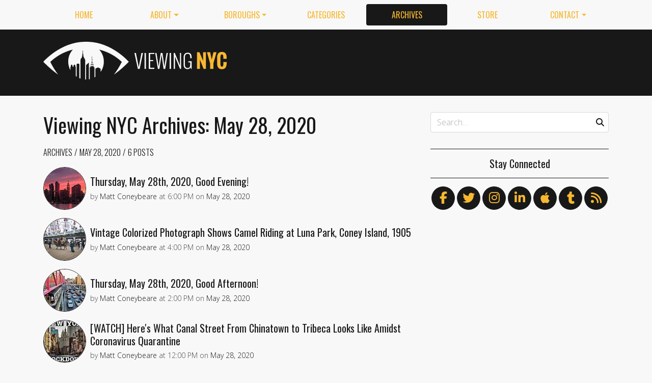

--- FILE ---
content_type: text/html; charset=utf-8
request_url: https://viewing.nyc/archives/2020/5/28/
body_size: 8790
content:
<!DOCTYPE html>
<!--[if lt IE 7]>      <html class="lt-ie9 lt-ie8 lt-ie7" lang="en"> <![endif]-->
<!--[if IE 7]>         <html class="lt-ie9 lt-ie8" lang="en"> <![endif]-->
<!--[if IE 8]>         <html class="lt-ie9" lang="en"> <![endif]-->
<!--[if gt IE 8]><!--> <html class="no-js" lang="en"> <!--<![endif]-->
<head>
  <meta charset='utf-8' />
  <meta http-equiv='X-UA-Compatible' content='IE=edge' />
  <meta name=viewport content='width=device-width, initial-scale=1'>
  
  
  <title>Viewing NYC Archives: May 28, 2020 | Viewing NYC</title>
  <meta name='description' content='Viewing NYC is a site that features videos and photos of the art, comedy, culture, food, history and events of New York City.' />


  <meta name='apple-mobile-web-app-title' content='Viewing NYC'>
  <link rel='apple-touch-icon'  type='image/png'  sizes='57x57'   href='https://cdn.viewing.nyc/assets/favicon/apple-touch-icon-57x57-c340284bc9d9d4edc1a4706688212126f67df465c21998f3f684689bc88e14c3.png'>
  <link rel='apple-touch-icon'  type='image/png'  sizes='60x60'   href='https://cdn.viewing.nyc/assets/favicon/apple-touch-icon-60x60-c6d76299dff1494b3d498f6fd062997237e7da4ca00d7f64a6e71ca643c02072.png'>
  <link rel='apple-touch-icon'  type='image/png'  sizes='72x72'   href='https://cdn.viewing.nyc/assets/favicon/apple-touch-icon-72x72-6e2e148533fbd537ddaeaaa53596595b1facc1bb37d6049b60ccd305394def16.png'>
  <link rel='apple-touch-icon'  type='image/png'  sizes='76x76'   href='https://cdn.viewing.nyc/assets/favicon/apple-touch-icon-76x76-67089388b0254c0562e7069d3e8acfe6e14c069ef43184465c5cf2dc92f448b2.png'>
  <link rel='apple-touch-icon'  type='image/png'  sizes='114x114' href='https://cdn.viewing.nyc/assets/favicon/apple-touch-icon-114x114-75e98da602948abc6d55336ce1490735e337eefb1d9d227f5ebbd29e4616515e.png'>
  <link rel='apple-touch-icon'  type='image/png'  sizes='120x120' href='https://cdn.viewing.nyc/assets/favicon/apple-touch-icon-120x120-3bff878d57d55736c53e397e302bba2ace05f9d39a2ead066d701798bd32b8ef.png'>
  <link rel='apple-touch-icon'  type='image/png'  sizes='144x144' href='https://cdn.viewing.nyc/assets/favicon/apple-touch-icon-144x144-f73c2dffc552cfc8636bb361f1518b5b737a085c9b719db144416651272ebcb7.png'>
  <link rel='apple-touch-icon'  type='image/png'  sizes='152x152' href='https://cdn.viewing.nyc/assets/favicon/apple-touch-icon-152x152-1bd134a80c2f03ad92612a462fe193b3df249e7663fa14b23624cf8db3709a1d.png'>
  <link rel='apple-touch-icon'  type='image/png'  sizes='180x180' href='https://cdn.viewing.nyc/assets/favicon/apple-touch-icon-180x180-e2c742084801670a8a1e4758de61d823deb9c0ab46bfe144a957da91b9e79352.png'>
  <link rel='icon'              type='image/png'  sizes='16x16'   href='https://cdn.viewing.nyc/assets/favicon/favicon-16x16-aaa6182abefe48ace7bcd8d950f88ec6fb79c9baa44dbf1af85356db25851700.png'>
  <link rel='icon'              type='image/png'  sizes='32x32'   href='https://cdn.viewing.nyc/assets/favicon/favicon-32x32-9fab69a968d6aae6537838c4e3602f82ad272190cd2c08a625839ac166a4dfa2.png'>
  <link rel='icon'              type='image/png'  sizes='96x96'   href='https://cdn.viewing.nyc/assets/favicon/favicon-96x96-17350256031714b5c60af467710931deeb018af3d58f197bf148eab96fd1c616.png'>
  <link rel='icon'              type='image/png'  sizes='160x160' href='https://cdn.viewing.nyc/assets/favicon/favicon-160x160-05621976cf9ae25569b03b1b13fc98d97cdce82180c02823a64874d113f04a07.png'>
  <link rel='icon'              type='image/png'  sizes='192x192' href='https://cdn.viewing.nyc/assets/favicon/favicon-192x192-3e57743e7188d179397bf096d9c3f4b24b506ccf9dc8e252ebc5cf83f5ee6ca5.png'>
  <meta name='application-name' content='Viewing NYC'>
  <meta name='msapplication-TileColor' content='#f8f8f8'>
  <meta name='msapplication-TileImage' content='https://cdn.viewing.nyc/assets/favicon/mstile-144x144-f73c2dffc552cfc8636bb361f1518b5b737a085c9b719db144416651272ebcb7.png'>  
  <meta itemprop='name'        content='Viewing NYC Archives: May 28, 2020' />
  <meta itemprop='description' content='Viewing NYC is a site that features videos and photos of the art, comedy, culture, food, history and events of New York City.' />
  <meta itemprop='image'       content='https://cdn.viewing.nyc/assets/logo/logo-square_4x-7dd6805311013ac209cf4f0325f82f11e80c2402984e8f1a106528bb4e64f06c.png' />

  <meta property='fb:admins' content='100025296554145' />
  <meta property='fb:app_id' content='674769869309686'>
  <meta name='twitter:card'             content='summary_large_image' />
  <meta name='twitter:site'             content='@viewingnyc' />
  <meta name='twitter:title'            content='Viewing NYC Archives: May 28, 2020' />
  <meta name='twitter:creator'          content='@viewingnyc' />
  <meta name='twitter:url'              content='https://viewing.nyc/archives/2020/5/28/' />
  <meta name='twitter:description'      content='Viewing NYC is a site that features videos and photos of the art, comedy, culture, food, history and events of New York City.' />
  <meta name='twitter:text:description' content='Viewing NYC is a site that features videos and photos of the art, comedy, culture, food, history and events of New York City.' />
  <meta name='twitter:image:src'        content='https://cdn.viewing.nyc/assets/logo/logo-square_4x-7dd6805311013ac209cf4f0325f82f11e80c2402984e8f1a106528bb4e64f06c.png' />

  <meta property='og:type'        content='website' />
  <meta property='og:title'       content='Viewing NYC Archives: May 28, 2020' />
  <meta property='og:url'         content='https://viewing.nyc/archives/2020/5/28/' />
  <meta property='og:description' content='Viewing NYC is a site that features videos and photos of the art, comedy, culture, food, history and events of New York City.' />
  <meta property='og:site_name'   content='Viewing NYC' />



  <meta property='og:image'             content='https://cdn.viewing.nyc/assets/logo/logo-square_4x-7dd6805311013ac209cf4f0325f82f11e80c2402984e8f1a106528bb4e64f06c.png' />
  <meta property='og:image:secure_url'  content='https://cdn.viewing.nyc/assets/logo/logo-square_4x-7dd6805311013ac209cf4f0325f82f11e80c2402984e8f1a106528bb4e64f06c.png' />
  <meta property='og:image:type'        content='image/png' />
  <meta property='og:image:width'       content='2048' />
  <meta property='og:image:height'      content='2048' />


  <link href="https://viewing.nyc/archives/2020/5/28/" rel="canonical" />
  <link rel="alternate" type="application/atom+xml" title="ATOM" href="https://viewing.nyc/feed/" />
  
  

  <link rel="stylesheet" media="all" href="//fonts.googleapis.com/css?family=Open+Sans:300,400,600|Oswald:300,400,700" />
  <link rel="stylesheet" media="all" href="https://cdn.viewing.nyc/assets/public-1b31816b33560db91ef7f37499ff9470df68bb91cbe98c6a4a93342a34843a61.css" />
  <!--[if lt IE 9]>
    <script src="https://oss.maxcdn.com/html5shiv/3.7.2/html5shiv.min.js"></script>
    <script src="https://oss.maxcdn.com/respond/1.4.2/respond.min.js"></script>
  <![endif]-->
<script>
  // Setup our namespace and default args
  var VNYC = {
    loaded: false,
    documentReady: {},
    documentReadyAjax: {}
  };
  
  // Basic function allows us to call back-loaded elements before they are defined
  VNYC.defer = function(namespace, method, args) {
    if (VNYC.loaded && VNYC[namespace] && VNYC[namespace][method]) {
      VNYC[namespace][method](args);
    } else {
      // console.log('Waiting for VNYC[' + namespace + '][' + method + '] to load...');
      setTimeout(function() { VNYC.defer(namespace, method, args) }, 50);
    }
  }
</script>
<meta name="csrf-param" content="authenticity_token" />
<meta name="csrf-token" content="aeMAzmZRq4h+N+YWclVfv5OQ3p19fQrEar/Ld7op0biFif3B12S+OozBU1/USqLlQ/DJgfSTxhG/zezVrGRpkw==" />
</head>
<body>
  <nav class='navbar navbar-expand-lg d-md-none mobile' role='navigation'>
  <div class='logo'>
  <a href="/">
    <div class='brand'>Viewing NYC</div>
</a></div>
  <button class='navbar-toggler' type='button' data-toggle='collapse' data-target='#navbar-collapse' aria-controls='navbar-collapse' aria-expanded='false' aria-label='Toggle navigation'>
    <span class="navbar-toggler-icon"></span>
  </button>
  
  <div class='collapse navbar-collapse' id='navbar-collapse'>
    
    <ul class='navbar-nav mr-auto mt-2 text-uppercase' role='tablist'>
      <li class="nav-item"><a class="nav-link" href="/">Home</a></li>

<li class="dropdown nav-item"><a class="dropdown-toggle nav-link" data-toggle="dropdown" aria-haspopup="true" aria-expanded="false" href="/about/">About</a><div class="dropdown-menu"><a class="dropdown-item" href="/about/">Viewing NYC</a><a class="dropdown-item" href="/masthead/">Masthead</a><a class="dropdown-item" href="/jobs/">Jobs</a></div></li>

<li class="dropdown nav-item"><a class="dropdown-toggle nav-link" data-toggle="dropdown" aria-haspopup="true" aria-expanded="false" href="/boroughs/">Boroughs</a><div class="dropdown-menu"><a class="dropdown-item" href="/boroughs/brooklyn/">Brooklyn</a><a class="dropdown-item" href="/boroughs/manhattan/">Manhattan</a><a class="dropdown-item" href="/boroughs/queens/">Queens</a><a class="dropdown-item" href="/boroughs/staten-island/">Staten Island</a><a class="dropdown-item" href="/boroughs/the-bronx/">The Bronx</a></div></li>

<li class="nav-item"><a class="nav-link" href="/categories/">Categories</a></li>

<li class="nav-item"><a class="active nav-link" href="/archives/">Archives</a></li>

<li class="nav-item"><a class="nav-link" href="https://shop.spreadshirt.com/viewingnyc">Store</a></li>

<li class="dropdown nav-item"><a class="dropdown-toggle nav-link" data-toggle="dropdown" aria-haspopup="true" aria-expanded="false" href="/contact/">Contact</a><div class="dropdown-menu"><a class="dropdown-item" href="/contact/">Send a Message</a><a class="dropdown-item" href="/contact/tips/">Send a Tip</a><a class="dropdown-item" href="/dmca/">DMCA Request</a></div></li>

      <li class="nav-item"><a class="nav-link" href="https://viewing.nyc/newsletter/">Newsletter</a></li>
    </ul>
    
    <form class="simple_form search" action="/search/" accept-charset="UTF-8" method="post"><input type="hidden" name="authenticity_token" value="Caf7qtRdZqNMv0+fJFFc7TeJGwUV/U9HEA9Qu2LYB7OsqwOP/h8PJ/73qjxX39fz5rhhq/vJrmxH37uJxBPqqg==" autocomplete="off" />
      <i class='fas fa-search'></i>
      <input class="form-control string search optional" name="q" placeholder="Search…" type="search" id="search_query" />
</form>    
  </div>
</nav>
<nav class='d-none d-md-block' role='navigation'>
  <div class='container'>
    <div class='wrap'>
      <ul class='nav nav-pills nav-justified text-uppercase' role='tablist'>
        <li class="nav-item"><a class="nav-link" href="/">Home</a></li>

<li class="dropdown nav-item"><a class="dropdown-toggle nav-link" data-toggle="dropdown" aria-haspopup="true" aria-expanded="false" href="/about/">About</a><div class="dropdown-menu"><a class="dropdown-item" href="/about/">Viewing NYC</a><a class="dropdown-item" href="/masthead/">Masthead</a><a class="dropdown-item" href="/jobs/">Jobs</a></div></li>

<li class="dropdown nav-item"><a class="dropdown-toggle nav-link" data-toggle="dropdown" aria-haspopup="true" aria-expanded="false" href="/boroughs/">Boroughs</a><div class="dropdown-menu"><a class="dropdown-item" href="/boroughs/brooklyn/">Brooklyn</a><a class="dropdown-item" href="/boroughs/manhattan/">Manhattan</a><a class="dropdown-item" href="/boroughs/queens/">Queens</a><a class="dropdown-item" href="/boroughs/staten-island/">Staten Island</a><a class="dropdown-item" href="/boroughs/the-bronx/">The Bronx</a></div></li>

<li class="nav-item"><a class="nav-link" href="/categories/">Categories</a></li>

<li class="nav-item"><a class="active nav-link" href="/archives/">Archives</a></li>

<li class="nav-item"><a class="nav-link" href="https://shop.spreadshirt.com/viewingnyc">Store</a></li>

<li class="dropdown nav-item"><a class="dropdown-toggle nav-link" data-toggle="dropdown" aria-haspopup="true" aria-expanded="false" href="/contact/">Contact</a><div class="dropdown-menu"><a class="dropdown-item" href="/contact/">Send a Message</a><a class="dropdown-item" href="/contact/tips/">Send a Tip</a><a class="dropdown-item" href="/dmca/">DMCA Request</a></div></li>

      </ul>
    </div>
  </div>
</nav>

  <div class='full-width container-fluid'>
  <header class='container'>
      <div class="wrap">
        <div class='row'>
          <div class='col-md-6 col-lg-2 col-xl-4 d-none d-md-block'>
            <div class='logo'>
  <a href="/">
    <div class='brand'>Viewing NYC</div>
</a></div>
          </div>
          <div class='col-md-6 col-lg-10 col-xl-8'>
              <div class='da'>
    <div class='noitceteDkcolBdA draobredael detcetednu'>
      <!-- Viewing NYC Header Responsive -->
      <ins class="adsbygoogle"
           style="display:inline-block;max-width:728px;width:100%;height:90px"
           data-ad-client="ca-pub-5170560309888436"
           data-ad-slot="7891832246"></ins>
      <script>(adsbygoogle = window.adsbygoogle || []).push({});</script>
    </div>
  </div>

          </div>
        </div>
</div>    </div>
  </header>
</div>
  <div class='searchbar' style='display:none'>
  <div class='container'>
    <form class="simple_form search" action="/search/" accept-charset="UTF-8" method="post"><input type="hidden" name="authenticity_token" value="hhbsbclgf6SrC738pB31mmKfL5U819+JKYAEsIli7usjGhRI4yIWIBlDWF/Xk36Es65VO9LjPqJ+UO+CL6kD8g==" autocomplete="off" />
      <div class='input-group'>
        <input class="form-control string search optional" name="q" placeholder="Search…" type="search" id="search_query" />
        <span class='input-group-btn'>
          <input type="submit" name="commit" value="GO" class="btn btn-dark" data-disable-with="GO" />
        </span>
      </div>
</form>  </div>
</div>

  <!-- Flash notifications -->


<main role='main'>
  <div class='container'>
    <div class='row'>
      <div id='main' class='col-md-8'>
        


<article class='page ' itemscope itemtype='http://schema.org/Article'>
  <header>
      <h1 itemprop="name">
    Viewing NYC Archives: May 28, 2020
  </h1>

      <div class='breadcrumb'>
      <a class="breadcrumb-item" href="/archives/">Archives</a>
  <a class="breadcrumb-item" href="/archives/2020/05/28/">May 28, 2020</a>
  <span class='breadcrumb-item active count'>
    6 Posts
  </span>

  </div>

    
  </header>
  
  <div class='entry-content' itemprop='articleBody'>
  <section class='content' itemprop='articleSection'>
    <div class='archives show'>
      
  
  
  <div class='posts'>
        
    <div class='teaser'>
      <div class='media'>
        <div class='media-left pr-2'>
          <a href="/thursday-may-28th-2020-good-evening/"><img class="rounded-circle" alt="Midtown East from Long Island City, Queens" width="84" height="84" srcset="https://cdn.viewing.nyc/assets/media/eede96d202ce0921d09a39da7db68378/elements/51249632729553aa35b92c0243ebeb71/xs/7e2a58eb-dbe3-4b6d-8df3-b9b9c08d5fad_1x.jpg 1x, https://cdn.viewing.nyc/assets/media/eede96d202ce0921d09a39da7db68378/elements/51249632729553aa35b92c0243ebeb71/xs/7e2a58eb-dbe3-4b6d-8df3-b9b9c08d5fad_2x.jpg 2x, https://cdn.viewing.nyc/assets/media/eede96d202ce0921d09a39da7db68378/elements/51249632729553aa35b92c0243ebeb71/xs/7e2a58eb-dbe3-4b6d-8df3-b9b9c08d5fad_3x.jpg 3x, https://cdn.viewing.nyc/assets/media/eede96d202ce0921d09a39da7db68378/elements/51249632729553aa35b92c0243ebeb71/xs/7e2a58eb-dbe3-4b6d-8df3-b9b9c08d5fad_4x.jpg 4x" src="https://cdn.viewing.nyc/assets/media/eede96d202ce0921d09a39da7db68378/elements/51249632729553aa35b92c0243ebeb71/xs/7e2a58eb-dbe3-4b6d-8df3-b9b9c08d5fad_2x.jpg" /></a>        </div>
      
        <div class='media-body align-self-center'>
          <div class='media-heading'>
            <a href="/thursday-may-28th-2020-good-evening/">Thursday, May 28th, 2020, Good Evening!</a>
          </div>
              <div class='metadata'>
    <span itemprop='author' itemscope='itemscope' itemtype='http://schema.org/Person'>
        by
      <a itemprop="url" rel="author" href="/authors/coneybeare/">
        <span itemprop="name">Matt Coneybeare</span>
</a>    </span>
    <div class='d-md-none'>
      on
      <a href="/archives/2020/5/28/">
        <time datetime='2020-05-28T18:00:00-04:00' itemprop='datePublished'>May. 28, 2020 at 6:00 PM</time>
</a>    </div>
    <span class='d-none d-md-inline'>
      at
      <time datetime='2020-05-28T18:00:00-04:00' itemprop='datePublished'>6:00 PM</time>
      on
      <a href="/archives/2020/5/28/">
        <time datetime='2020-05-28T18:00:00-04:00' itemprop='datePublished'>May 28, 2020</time>
</a>    </span>
  </div>

        </div>
      </div>
    </div>

        
    <div class='teaser'>
      <div class='media'>
        <div class='media-left pr-2'>
          <a href="/vintage-colorized-photograph-shows-camel-riding-at-luna-park-coney-island-1905/"><img class="rounded-circle" alt="Camel riding, Coney Island, New York, 1905. Luna Park." width="84" height="84" srcset="https://cdn.viewing.nyc/assets/media/58bf8bdbce4c7b27019b65e8035777d6/elements/df53b3afadb190894faf04e259f66e5c/xs/1a309f31-388e-40da-804e-f57823991c19_1x.jpg 1x, https://cdn.viewing.nyc/assets/media/58bf8bdbce4c7b27019b65e8035777d6/elements/df53b3afadb190894faf04e259f66e5c/xs/1a309f31-388e-40da-804e-f57823991c19_2x.jpg 2x, https://cdn.viewing.nyc/assets/media/58bf8bdbce4c7b27019b65e8035777d6/elements/df53b3afadb190894faf04e259f66e5c/xs/1a309f31-388e-40da-804e-f57823991c19_3x.jpg 3x, https://cdn.viewing.nyc/assets/media/58bf8bdbce4c7b27019b65e8035777d6/elements/df53b3afadb190894faf04e259f66e5c/xs/1a309f31-388e-40da-804e-f57823991c19_4x.jpg 4x" src="https://cdn.viewing.nyc/assets/media/58bf8bdbce4c7b27019b65e8035777d6/elements/df53b3afadb190894faf04e259f66e5c/xs/1a309f31-388e-40da-804e-f57823991c19_2x.jpg" /></a>        </div>
      
        <div class='media-body align-self-center'>
          <div class='media-heading'>
            <a href="/vintage-colorized-photograph-shows-camel-riding-at-luna-park-coney-island-1905/">Vintage Colorized Photograph Shows Camel Riding at Luna Park, Coney Island, 1905</a>
          </div>
              <div class='metadata'>
    <span itemprop='author' itemscope='itemscope' itemtype='http://schema.org/Person'>
        by
      <a itemprop="url" rel="author" href="/authors/coneybeare/">
        <span itemprop="name">Matt Coneybeare</span>
</a>    </span>
    <div class='d-md-none'>
      on
      <a href="/archives/2020/5/28/">
        <time datetime='2020-05-28T16:00:00-04:00' itemprop='datePublished'>May. 28, 2020 at 4:00 PM</time>
</a>    </div>
    <span class='d-none d-md-inline'>
      at
      <time datetime='2020-05-28T16:00:00-04:00' itemprop='datePublished'>4:00 PM</time>
      on
      <a href="/archives/2020/5/28/">
        <time datetime='2020-05-28T16:00:00-04:00' itemprop='datePublished'>May 28, 2020</time>
</a>    </span>
  </div>

        </div>
      </div>
    </div>

        
    <div class='teaser'>
      <div class='media'>
        <div class='media-left pr-2'>
          <a href="/thursday-may-28th-2020-good-afternoon/"><img class="rounded-circle" alt="Williamsburg Bridge, Manhattan" width="84" height="84" srcset="https://cdn.viewing.nyc/assets/media/d46c942b6d304b798f6d2ae12b036c66/elements/7700bcf298a8f1fee6cb47adfe62a6df/xs/44546390-a303-46a7-819f-385cfd558f66_1x.jpg 1x, https://cdn.viewing.nyc/assets/media/d46c942b6d304b798f6d2ae12b036c66/elements/7700bcf298a8f1fee6cb47adfe62a6df/xs/44546390-a303-46a7-819f-385cfd558f66_2x.jpg 2x, https://cdn.viewing.nyc/assets/media/d46c942b6d304b798f6d2ae12b036c66/elements/7700bcf298a8f1fee6cb47adfe62a6df/xs/44546390-a303-46a7-819f-385cfd558f66_3x.jpg 3x, https://cdn.viewing.nyc/assets/media/d46c942b6d304b798f6d2ae12b036c66/elements/7700bcf298a8f1fee6cb47adfe62a6df/xs/44546390-a303-46a7-819f-385cfd558f66_4x.jpg 4x" src="https://cdn.viewing.nyc/assets/media/d46c942b6d304b798f6d2ae12b036c66/elements/7700bcf298a8f1fee6cb47adfe62a6df/xs/44546390-a303-46a7-819f-385cfd558f66_2x.jpg" /></a>        </div>
      
        <div class='media-body align-self-center'>
          <div class='media-heading'>
            <a href="/thursday-may-28th-2020-good-afternoon/">Thursday, May 28th, 2020, Good Afternoon!</a>
          </div>
              <div class='metadata'>
    <span itemprop='author' itemscope='itemscope' itemtype='http://schema.org/Person'>
        by
      <a itemprop="url" rel="author" href="/authors/coneybeare/">
        <span itemprop="name">Matt Coneybeare</span>
</a>    </span>
    <div class='d-md-none'>
      on
      <a href="/archives/2020/5/28/">
        <time datetime='2020-05-28T14:00:00-04:00' itemprop='datePublished'>May. 28, 2020 at 2:00 PM</time>
</a>    </div>
    <span class='d-none d-md-inline'>
      at
      <time datetime='2020-05-28T14:00:00-04:00' itemprop='datePublished'>2:00 PM</time>
      on
      <a href="/archives/2020/5/28/">
        <time datetime='2020-05-28T14:00:00-04:00' itemprop='datePublished'>May 28, 2020</time>
</a>    </span>
  </div>

        </div>
      </div>
    </div>

        
    <div class='teaser'>
      <div class='media'>
        <div class='media-left pr-2'>
          <a href="/watch-heres-what-canal-street-from-chinatown-to-tribeca-looks-like-amidst-coronavirus-quarantine/"><img class="rounded-circle" alt="NEW YORK LOCKDOWN: EMPTY CHINATOWN &amp; LOWER EAST SIDE GRAFFITI STREETS, NYC" width="84" height="84" srcset="https://cdn.viewing.nyc/assets/media/a993d291b4e22a7c1fb64c24dc7104ff/elements/1e1e172a3a83df79e07924a62f0a29a6/xs/a0a5b3a7-d86b-49df-ad58-e9ad84fbdd44_1x.jpg 1x, https://cdn.viewing.nyc/assets/media/a993d291b4e22a7c1fb64c24dc7104ff/elements/1e1e172a3a83df79e07924a62f0a29a6/xs/a0a5b3a7-d86b-49df-ad58-e9ad84fbdd44_2x.jpg 2x, https://cdn.viewing.nyc/assets/media/a993d291b4e22a7c1fb64c24dc7104ff/elements/1e1e172a3a83df79e07924a62f0a29a6/xs/a0a5b3a7-d86b-49df-ad58-e9ad84fbdd44_3x.jpg 3x, https://cdn.viewing.nyc/assets/media/a993d291b4e22a7c1fb64c24dc7104ff/elements/1e1e172a3a83df79e07924a62f0a29a6/xs/a0a5b3a7-d86b-49df-ad58-e9ad84fbdd44_4x.jpg 4x" src="https://cdn.viewing.nyc/assets/media/a993d291b4e22a7c1fb64c24dc7104ff/elements/1e1e172a3a83df79e07924a62f0a29a6/xs/a0a5b3a7-d86b-49df-ad58-e9ad84fbdd44_2x.jpg" /></a>        </div>
      
        <div class='media-body align-self-center'>
          <div class='media-heading'>
            <a href="/watch-heres-what-canal-street-from-chinatown-to-tribeca-looks-like-amidst-coronavirus-quarantine/">[WATCH] Here's What Canal Street From Chinatown to Tribeca Looks Like Amidst Coronavirus Quarantine</a>
          </div>
              <div class='metadata'>
    <span itemprop='author' itemscope='itemscope' itemtype='http://schema.org/Person'>
        by
      <a itemprop="url" rel="author" href="/authors/coneybeare/">
        <span itemprop="name">Matt Coneybeare</span>
</a>    </span>
    <div class='d-md-none'>
      on
      <a href="/archives/2020/5/28/">
        <time datetime='2020-05-28T12:00:00-04:00' itemprop='datePublished'>May. 28, 2020 at 12:00 PM</time>
</a>    </div>
    <span class='d-none d-md-inline'>
      at
      <time datetime='2020-05-28T12:00:00-04:00' itemprop='datePublished'>12:00 PM</time>
      on
      <a href="/archives/2020/5/28/">
        <time datetime='2020-05-28T12:00:00-04:00' itemprop='datePublished'>May 28, 2020</time>
</a>    </span>
  </div>

        </div>
      </div>
    </div>

        
    <div class='teaser'>
      <div class='media'>
        <div class='media-left pr-2'>
          <a href="/thursday-may-28th-2020-good-morning/"><img class="rounded-circle" alt="Charles Street, West Village, Manhattan" width="84" height="84" srcset="https://cdn.viewing.nyc/assets/media/e635c3d61e538b7117ac77aa97600b13/elements/ce7a805be7c46ee6659f58095b0e23e0/xs/86035aa5-70e6-4ea0-a1a3-759e383ccc41_1x.jpg 1x, https://cdn.viewing.nyc/assets/media/e635c3d61e538b7117ac77aa97600b13/elements/ce7a805be7c46ee6659f58095b0e23e0/xs/86035aa5-70e6-4ea0-a1a3-759e383ccc41_2x.jpg 2x, https://cdn.viewing.nyc/assets/media/e635c3d61e538b7117ac77aa97600b13/elements/ce7a805be7c46ee6659f58095b0e23e0/xs/86035aa5-70e6-4ea0-a1a3-759e383ccc41_3x.jpg 3x, https://cdn.viewing.nyc/assets/media/e635c3d61e538b7117ac77aa97600b13/elements/ce7a805be7c46ee6659f58095b0e23e0/xs/86035aa5-70e6-4ea0-a1a3-759e383ccc41_4x.jpg 4x" src="https://cdn.viewing.nyc/assets/media/e635c3d61e538b7117ac77aa97600b13/elements/ce7a805be7c46ee6659f58095b0e23e0/xs/86035aa5-70e6-4ea0-a1a3-759e383ccc41_2x.jpg" /></a>        </div>
      
        <div class='media-body align-self-center'>
          <div class='media-heading'>
            <a href="/thursday-may-28th-2020-good-morning/">Thursday, May 28th, 2020, Good Morning!</a>
          </div>
              <div class='metadata'>
    <span itemprop='author' itemscope='itemscope' itemtype='http://schema.org/Person'>
        by
      <a itemprop="url" rel="author" href="/authors/coneybeare/">
        <span itemprop="name">Matt Coneybeare</span>
</a>    </span>
    <div class='d-md-none'>
      on
      <a href="/archives/2020/5/28/">
        <time datetime='2020-05-28T10:00:00-04:00' itemprop='datePublished'>May. 28, 2020 at 10:00 AM</time>
</a>    </div>
    <span class='d-none d-md-inline'>
      at
      <time datetime='2020-05-28T10:00:00-04:00' itemprop='datePublished'>10:00 AM</time>
      on
      <a href="/archives/2020/5/28/">
        <time datetime='2020-05-28T10:00:00-04:00' itemprop='datePublished'>May 28, 2020</time>
</a>    </span>
  </div>

        </div>
      </div>
    </div>

        
    <div class='teaser'>
      <div class='media'>
        <div class='media-left pr-2'>
          <a href="/viewing-nyc-shirts-bags-mugs-and-more-2020-05-28/"><img class="rounded-circle" width="84" height="84" srcset="https://cdn.viewing.nyc/assets/media/fb2f678dbce090ca07a2e87110a4a601/elements/23b5d0d2aa3ce9e123a7e011789fe4a0/xs/e8ad5ab8-fb56-4ee8-9802-44b27ee85053_1x.png 1x, https://cdn.viewing.nyc/assets/media/fb2f678dbce090ca07a2e87110a4a601/elements/23b5d0d2aa3ce9e123a7e011789fe4a0/xs/e8ad5ab8-fb56-4ee8-9802-44b27ee85053_2x.png 2x, https://cdn.viewing.nyc/assets/media/fb2f678dbce090ca07a2e87110a4a601/elements/23b5d0d2aa3ce9e123a7e011789fe4a0/xs/e8ad5ab8-fb56-4ee8-9802-44b27ee85053_3x.png 3x, https://cdn.viewing.nyc/assets/media/fb2f678dbce090ca07a2e87110a4a601/elements/23b5d0d2aa3ce9e123a7e011789fe4a0/xs/e8ad5ab8-fb56-4ee8-9802-44b27ee85053_4x.png 4x" src="https://cdn.viewing.nyc/assets/media/fb2f678dbce090ca07a2e87110a4a601/elements/23b5d0d2aa3ce9e123a7e011789fe4a0/xs/e8ad5ab8-fb56-4ee8-9802-44b27ee85053_2x.png" /></a>        </div>
      
        <div class='media-body align-self-center'>
          <div class='media-heading'>
            <a href="/viewing-nyc-shirts-bags-mugs-and-more-2020-05-28/">Viewing NYC Shirts, Bags, Mugs, and More</a>
          </div>
              <div class='metadata'>
    <span itemprop='author' itemscope='itemscope' itemtype='http://schema.org/Person'>
        by
      <a itemprop="url" rel="author" href="/authors/viewing-nyc/">
        <span itemprop="name">Viewing NYC</span>
</a>    </span>
    <div class='d-md-none'>
      on
      <a href="/archives/2020/5/28/">
        <time datetime='2020-05-28T09:01:46-04:00' itemprop='datePublished'>May. 28, 2020 at 9:01 AM</time>
</a>    </div>
    <span class='d-none d-md-inline'>
      at
      <time datetime='2020-05-28T09:01:46-04:00' itemprop='datePublished'>9:01 AM</time>
      on
      <a href="/archives/2020/5/28/">
        <time datetime='2020-05-28T09:01:46-04:00' itemprop='datePublished'>May 28, 2020</time>
</a>    </span>
  </div>

        </div>
      </div>
    </div>

  </div>
  
    

  

    </div>
  </section>
</div>
  
</article>


      </div>
      
        <div id='sidebar' class='col-md-4 d-none d-md-block'>
          <div class="sidebar">
  <div class='search d-none d-md-block'>
  <div class='wrap'>      
    <form class="simple_form search" action="/search/" accept-charset="UTF-8" method="post"><input type="hidden" name="authenticity_token" value="Oupsq6AslGFe6L3dUTkdjDxjQ/fOh5QkA+MIfI5Z+3Gf5pSOim795eygWH4it5aS7VI5WSCzdQ9UM+NOKJIWaA==" autocomplete="off" />
      <div class='form-group'>
        <i class='fas fa-search'></i>
        <input class="form-control string search optional" name="q" placeholder="Search…" type="search" id="search_query" />
      </div>
</form>  </div>
</div>
  <div class='follow'>
  <h5>Stay Connected</h5>
  <div class='social'>
    <ul>
      <li><a title="Follow us on Facebook" href="https://facebook.com/viewingnyc"><i class='fab fa-facebook-f'></i></a></li>
      <li><a title="Follow us on Twitter" href="https://twitter.com/viewingnyc"><i class='fab fa-twitter'></i></a></li>
      <li><a title="Follow us on Instagram" href="https://instagram.com/viewingnyc"><i class='fab fa-instagram'></i></a></li>
      <li><a title="Follow us on LinkedIn" href="https://www.linkedin.com/company/viewing-nyc"><i class='fab fa-linkedin-in'></i></a></li>
      <li><a title="Follow us on Apple News" href="https://news.apple.com/TZ0I7M5pqQcumQIdBI6R6oA"><i class='fab fa-apple'></i></a></li>
      <li><a title="Follow us on Tumblr" href="http://viewingnyc.tumblr.com"><i class='fab fa-tumblr'></i></a></li>
      <li><a title="Follow us through RSS" class="last" href="https://viewing.nyc/feed/"><i class='fas fa-rss'></i></a></li>
    </ul>
  </div>
</div>

    <div class='da'>
    <div class='wrap'>
      <div class='noitceteDkcolBdA rabedis'>
        <!-- Viewing NYC Large Rectangle -->
        <ins class='adsbygoogle'
             style='display:block'
             data-ad-client='ca-pub-5170560309888436'
             data-ad-slot='5022104241'
             data-ad-format='auto'></ins>
        <script>(adsbygoogle = window.adsbygoogle || []).push({});</script>
          <!-- Matched Content Responsive Leaderboard -->
          <!-- <ins class='adsbygoogle'
               style='display:block'
               data-ad-client='ca-pub-5170560309888436'
               data-ad-slot='5022104241'
               data-ad-format='autorelaxed'></ins>
          <script>
          (adsbygoogle = window.adsbygoogle || []).push({});
          </script> -->
      </div>
    </div>
  </div>

  <div class='about'>
  <div class='wrap'>
    <h5>What Is Viewing NYC</h5>
    <p>Viewing NYC is a site that features videos and photos of the art, comedy, culture, food, history and events of New York City.</p>
  </div>
</div>
  
  <div class='random'>
  <div class='wrap'>
    <h5>Random Post</h5>
    
    <div class='teaser'>
      <div class='media'>
        <div class='media-left pr-2'>
          <a href="/monday-march-21st-2022-good-evening/"><img class="rounded-circle" alt="Little Island, Meatpacking District, Manhattan" width="84" height="84" srcset="https://cdn.viewing.nyc/assets/media/14b1d8deee145c633698679d548d8699/elements/9566ebd2f87572fcdcdb11d684d80773/xs/07f95aba-e939-4424-a0d7-e470f0100125_1x.jpg 1x, https://cdn.viewing.nyc/assets/media/14b1d8deee145c633698679d548d8699/elements/9566ebd2f87572fcdcdb11d684d80773/xs/07f95aba-e939-4424-a0d7-e470f0100125_2x.jpg 2x, https://cdn.viewing.nyc/assets/media/14b1d8deee145c633698679d548d8699/elements/9566ebd2f87572fcdcdb11d684d80773/xs/07f95aba-e939-4424-a0d7-e470f0100125_3x.jpg 3x, https://cdn.viewing.nyc/assets/media/14b1d8deee145c633698679d548d8699/elements/9566ebd2f87572fcdcdb11d684d80773/xs/07f95aba-e939-4424-a0d7-e470f0100125_4x.jpg 4x" src="https://cdn.viewing.nyc/assets/media/14b1d8deee145c633698679d548d8699/elements/9566ebd2f87572fcdcdb11d684d80773/xs/07f95aba-e939-4424-a0d7-e470f0100125_2x.jpg" /></a>        </div>
      
        <div class='media-body align-self-center'>
          <div class='media-heading'>
            <a href="/monday-march-21st-2022-good-evening/">Monday, March 21st, 2022, Good Evening!</a>
          </div>
        </div>
      </div>
    </div>

  </div>
</div>

    <div class='popular'>
    <div class='wrap'>
      <h5>Most Popular Posts This Week</h5>
        
    <div class='teaser'>
      <div class='media'>
        <div class='media-left pr-2'>
          <a href="/watch-nyc-legendary-chopped-cheese-cookin-somethin-w-matty-matheson/"><img class="rounded-circle" alt="NYC Legendary Chopped Cheese | Cookin&#39; Somethin&#39; w/ Matty Matheson" width="84" height="84" srcset="https://cdn.viewing.nyc/assets/media/40640339f2196ad5834e3a701f07e2e6/elements/be4864e35a0dbdc1adee39037e95361e/xs/bc036e85-2636-495b-82bb-627fdaa07ca0_1x.jpg 1x, https://cdn.viewing.nyc/assets/media/40640339f2196ad5834e3a701f07e2e6/elements/be4864e35a0dbdc1adee39037e95361e/xs/bc036e85-2636-495b-82bb-627fdaa07ca0_2x.jpg 2x, https://cdn.viewing.nyc/assets/media/40640339f2196ad5834e3a701f07e2e6/elements/be4864e35a0dbdc1adee39037e95361e/xs/bc036e85-2636-495b-82bb-627fdaa07ca0_3x.jpg 3x, https://cdn.viewing.nyc/assets/media/40640339f2196ad5834e3a701f07e2e6/elements/be4864e35a0dbdc1adee39037e95361e/xs/bc036e85-2636-495b-82bb-627fdaa07ca0_4x.jpg 4x" src="https://cdn.viewing.nyc/assets/media/40640339f2196ad5834e3a701f07e2e6/elements/be4864e35a0dbdc1adee39037e95361e/xs/bc036e85-2636-495b-82bb-627fdaa07ca0_2x.jpg" /></a>        </div>
      
        <div class='media-body align-self-center'>
          <div class='media-heading'>
            <a href="/watch-nyc-legendary-chopped-cheese-cookin-somethin-w-matty-matheson/">[WATCH] NYC Legendary Chopped Cheese | Cookin' Somethin' w/ Matty Matheson</a>
          </div>
        </div>
      </div>
    </div>

        
    <div class='teaser'>
      <div class='media'>
        <div class='media-left pr-2'>
          <a href="/video-the-battle-for-new-york-citys-subway/"><img class="rounded-circle" alt="The Battle for New York&#39;s Subway" width="84" height="84" srcset="https://cdn.viewing.nyc/assets/media/ee957d7927fdd10c1b5b57b81b1dfd45/elements/9285b9e335c192a771c4bf68cfb0efcc/xs/3e3210d5-acbf-41b9-915f-8d1541ceb521_1x.jpg 1x, https://cdn.viewing.nyc/assets/media/ee957d7927fdd10c1b5b57b81b1dfd45/elements/9285b9e335c192a771c4bf68cfb0efcc/xs/3e3210d5-acbf-41b9-915f-8d1541ceb521_2x.jpg 2x, https://cdn.viewing.nyc/assets/media/ee957d7927fdd10c1b5b57b81b1dfd45/elements/9285b9e335c192a771c4bf68cfb0efcc/xs/3e3210d5-acbf-41b9-915f-8d1541ceb521_3x.jpg 3x, https://cdn.viewing.nyc/assets/media/ee957d7927fdd10c1b5b57b81b1dfd45/elements/9285b9e335c192a771c4bf68cfb0efcc/xs/3e3210d5-acbf-41b9-915f-8d1541ceb521_4x.jpg 4x" src="https://cdn.viewing.nyc/assets/media/ee957d7927fdd10c1b5b57b81b1dfd45/elements/9285b9e335c192a771c4bf68cfb0efcc/xs/3e3210d5-acbf-41b9-915f-8d1541ceb521_2x.jpg" /></a>        </div>
      
        <div class='media-body align-self-center'>
          <div class='media-heading'>
            <a href="/video-the-battle-for-new-york-citys-subway/">[VIDEO] The Battle for New York City's Subway</a>
          </div>
        </div>
      </div>
    </div>

        
    <div class='teaser'>
      <div class='media'>
        <div class='media-left pr-2'>
          <a href="/watch-the-pigeon-gangs-of-nyc/"><img class="rounded-circle" alt="The Pigeon Gangs of NYC" width="84" height="84" srcset="https://cdn.viewing.nyc/assets/media/ae5a95a9c3f6f621e8f184c7712d8d48/elements/8a0d75b570527cc5dff71f368a1f1634/xs/869d7b7d-3f0f-44c5-809d-5ef92d5dd809_1x.jpg 1x, https://cdn.viewing.nyc/assets/media/ae5a95a9c3f6f621e8f184c7712d8d48/elements/8a0d75b570527cc5dff71f368a1f1634/xs/869d7b7d-3f0f-44c5-809d-5ef92d5dd809_2x.jpg 2x, https://cdn.viewing.nyc/assets/media/ae5a95a9c3f6f621e8f184c7712d8d48/elements/8a0d75b570527cc5dff71f368a1f1634/xs/869d7b7d-3f0f-44c5-809d-5ef92d5dd809_3x.jpg 3x, https://cdn.viewing.nyc/assets/media/ae5a95a9c3f6f621e8f184c7712d8d48/elements/8a0d75b570527cc5dff71f368a1f1634/xs/869d7b7d-3f0f-44c5-809d-5ef92d5dd809_4x.jpg 4x" src="https://cdn.viewing.nyc/assets/media/ae5a95a9c3f6f621e8f184c7712d8d48/elements/8a0d75b570527cc5dff71f368a1f1634/xs/869d7b7d-3f0f-44c5-809d-5ef92d5dd809_2x.jpg" /></a>        </div>
      
        <div class='media-body align-self-center'>
          <div class='media-heading'>
            <a href="/watch-the-pigeon-gangs-of-nyc/">[WATCH] The Pigeon Gangs of NYC</a>
          </div>
        </div>
      </div>
    </div>

        
    <div class='teaser'>
      <div class='media'>
        <div class='media-left pr-2'>
          <a href="/video-is-this-new-york-skyscraper-cursed/"><img class="rounded-circle" alt="Is This New York Skyscraper Cursed?" width="84" height="84" srcset="https://cdn.viewing.nyc/assets/media/d7856e1df112e45e42066a5d55f4fa1e/elements/b106fa7afb0cf16c722d6d4c014bff65/xs/785f5d41-b43a-4c83-832e-dc6763509867_1x.jpg 1x, https://cdn.viewing.nyc/assets/media/d7856e1df112e45e42066a5d55f4fa1e/elements/b106fa7afb0cf16c722d6d4c014bff65/xs/785f5d41-b43a-4c83-832e-dc6763509867_2x.jpg 2x, https://cdn.viewing.nyc/assets/media/d7856e1df112e45e42066a5d55f4fa1e/elements/b106fa7afb0cf16c722d6d4c014bff65/xs/785f5d41-b43a-4c83-832e-dc6763509867_3x.jpg 3x, https://cdn.viewing.nyc/assets/media/d7856e1df112e45e42066a5d55f4fa1e/elements/b106fa7afb0cf16c722d6d4c014bff65/xs/785f5d41-b43a-4c83-832e-dc6763509867_4x.jpg 4x" src="https://cdn.viewing.nyc/assets/media/d7856e1df112e45e42066a5d55f4fa1e/elements/b106fa7afb0cf16c722d6d4c014bff65/xs/785f5d41-b43a-4c83-832e-dc6763509867_2x.jpg" /></a>        </div>
      
        <div class='media-body align-self-center'>
          <div class='media-heading'>
            <a href="/video-is-this-new-york-skyscraper-cursed/">[VIDEO] Is This New York Skyscraper Cursed?</a>
          </div>
        </div>
      </div>
    </div>

        
    <div class='teaser'>
      <div class='media'>
        <div class='media-left pr-2'>
          <a href="/watch-new-york-is-about-to-bury-the-empire-state-building/"><img class="rounded-circle" alt="New York is About to Bury the Empire State Building" width="84" height="84" srcset="https://cdn.viewing.nyc/assets/media/ca4d99a63b552768b9fefbfa232870a8/elements/66cacf71f38521a1dabcb2ee022aac11/xs/a20a318f-aea3-4843-947f-9cd91480205a_1x.jpg 1x, https://cdn.viewing.nyc/assets/media/ca4d99a63b552768b9fefbfa232870a8/elements/66cacf71f38521a1dabcb2ee022aac11/xs/a20a318f-aea3-4843-947f-9cd91480205a_2x.jpg 2x, https://cdn.viewing.nyc/assets/media/ca4d99a63b552768b9fefbfa232870a8/elements/66cacf71f38521a1dabcb2ee022aac11/xs/a20a318f-aea3-4843-947f-9cd91480205a_3x.jpg 3x, https://cdn.viewing.nyc/assets/media/ca4d99a63b552768b9fefbfa232870a8/elements/66cacf71f38521a1dabcb2ee022aac11/xs/a20a318f-aea3-4843-947f-9cd91480205a_4x.jpg 4x" src="https://cdn.viewing.nyc/assets/media/ca4d99a63b552768b9fefbfa232870a8/elements/66cacf71f38521a1dabcb2ee022aac11/xs/a20a318f-aea3-4843-947f-9cd91480205a_2x.jpg" /></a>        </div>
      
        <div class='media-body align-self-center'>
          <div class='media-heading'>
            <a href="/watch-new-york-is-about-to-bury-the-empire-state-building/">[WATCH] New York is About to Bury the Empire State Building</a>
          </div>
        </div>
      </div>
    </div>

        
    <div class='teaser'>
      <div class='media'>
        <div class='media-left pr-2'>
          <a href="/video-worlds-largest-landfill-is-now-a-massive-park-new-york-citys-freshkills/"><img class="rounded-circle" alt="World&#39;s Largest Landfill Is Now A Massive Park  |  New York City&#39;s Freshkills" width="84" height="84" srcset="https://cdn.viewing.nyc/assets/media/a9259d816a167cdd8e05250417cfe7d1/elements/d4b08734e8bfec491bbc8fdf66035660/xs/93d68b2e-6ee1-466b-96b7-0d082490fd1f_1x.jpg 1x, https://cdn.viewing.nyc/assets/media/a9259d816a167cdd8e05250417cfe7d1/elements/d4b08734e8bfec491bbc8fdf66035660/xs/93d68b2e-6ee1-466b-96b7-0d082490fd1f_2x.jpg 2x, https://cdn.viewing.nyc/assets/media/a9259d816a167cdd8e05250417cfe7d1/elements/d4b08734e8bfec491bbc8fdf66035660/xs/93d68b2e-6ee1-466b-96b7-0d082490fd1f_3x.jpg 3x, https://cdn.viewing.nyc/assets/media/a9259d816a167cdd8e05250417cfe7d1/elements/d4b08734e8bfec491bbc8fdf66035660/xs/93d68b2e-6ee1-466b-96b7-0d082490fd1f_4x.jpg 4x" src="https://cdn.viewing.nyc/assets/media/a9259d816a167cdd8e05250417cfe7d1/elements/d4b08734e8bfec491bbc8fdf66035660/xs/93d68b2e-6ee1-466b-96b7-0d082490fd1f_2x.jpg" /></a>        </div>
      
        <div class='media-body align-self-center'>
          <div class='media-heading'>
            <a href="/video-worlds-largest-landfill-is-now-a-massive-park-new-york-citys-freshkills/">[VIDEO] World's Largest Landfill Is Now A Massive Park | New York City's Freshkills</a>
          </div>
        </div>
      </div>
    </div>

        
    <div class='teaser'>
      <div class='media'>
        <div class='media-left pr-2'>
          <a href="/video-minute-earth-explains-why-some-animal-species-thrive-in-new-york-city-while-others-perish-a04326c9-d92d-44d0-a581-e966455677aa/"><img class="rounded-circle" alt="Why do Some Species Thrive in Cities?" width="84" height="84" srcset="https://cdn.viewing.nyc/assets/media/a439f9e18d5ffef56ffe17c6a7747e60/elements/6d4ee20a48ecb2e946048ec13c7051f2/xs/ee4cef22-d843-4104-bfc2-e71b2cbd9ffd_1x.jpg 1x, https://cdn.viewing.nyc/assets/media/a439f9e18d5ffef56ffe17c6a7747e60/elements/6d4ee20a48ecb2e946048ec13c7051f2/xs/ee4cef22-d843-4104-bfc2-e71b2cbd9ffd_2x.jpg 2x, https://cdn.viewing.nyc/assets/media/a439f9e18d5ffef56ffe17c6a7747e60/elements/6d4ee20a48ecb2e946048ec13c7051f2/xs/ee4cef22-d843-4104-bfc2-e71b2cbd9ffd_3x.jpg 3x, https://cdn.viewing.nyc/assets/media/a439f9e18d5ffef56ffe17c6a7747e60/elements/6d4ee20a48ecb2e946048ec13c7051f2/xs/ee4cef22-d843-4104-bfc2-e71b2cbd9ffd_4x.jpg 4x" src="https://cdn.viewing.nyc/assets/media/a439f9e18d5ffef56ffe17c6a7747e60/elements/6d4ee20a48ecb2e946048ec13c7051f2/xs/ee4cef22-d843-4104-bfc2-e71b2cbd9ffd_2x.jpg" /></a>        </div>
      
        <div class='media-body align-self-center'>
          <div class='media-heading'>
            <a href="/video-minute-earth-explains-why-some-animal-species-thrive-in-new-york-city-while-others-perish-a04326c9-d92d-44d0-a581-e966455677aa/">[VIDEO] Minute Earth Explains Why Some Animal Species Thrive in New York City While Others Perish</a>
          </div>
        </div>
      </div>
    </div>

    </div>  
  </div>

  <div class='newsletter'>
  <div class='wrap'>
    <h5>Subscribe to Viewing NYC by Email</h5>
    
<form id="2a37ab88-ee21-4046-84fa-42ea20eb8f9d" class="newsletter-form" action="https://viewing.nyc/newsletter/" accept-charset="UTF-8" method="post"><input type="hidden" name="authenticity_token" value="SSJswwU1RrYVWIRLaCwUsGWP/E8EcP3TSdLEq05eu4UoEXxMHBpZTuOEIU+Pn66meaeOhEh46fHkNnLvv3ZFIA==" autocomplete="off" />
  <div class='form-group'>
    <div class='input-group'>
      <span class='input-group-prepend'><i class='far fa-envelope input-group-text'></i></span>
      <label class='sr-only input-group-text' for='input-email'>Email Address</label>
      <input type='email' id='input-email' name='email' class='form-control' id='input-email' placeholder='Enter email address'>
      <span class='input-group-append'>
        <button id='submit-button' class='btn btn-primary' data-loading-text='<i class="far fa-spin fa-circle-o-notch"></i>'><i class='fas fa-arrow-right'></i></button>
      </span>
    </div>
  </div>
  <div class="_voluptatem_1768664284"><style media="screen">._voluptatem_1768664284 {position:absolute!important;height:1px;width:1px;overflow:hidden;}</style><label for="_voluptatem">If you are a human, ignore this field</label><input type="text" name="_voluptatem" id="_voluptatem" autocomplete="off" tabindex="-1" /></div>
  <div class='form-group' id='newsletter-frequency' style='display:none;'>
    <div class='input-group'>
      <label class='form-check-inline'>
        <input class='form-check-input' type='radio' name='selection' value='daily' id='inlineRadio1' checked='checked'> <span class='small'>Daily</span>
      </label>
      <label class='form-check-inline'>
        <input class='form-check-input' type='radio' name='selection' value='weekly' id='inlineRadio2' > <span class='small'>Weekly</span>
      </label>
      <label class='form-check-inline'>
        <input class='form-check-input' type='radio' name='selection' value='both' id='inlineRadio3'> <span class='small'>Both</span>
      </label>
    </div>
  </div>
  <p id='subscription-status' style='display:none;'></p>
  <p class='small'>
    We hate spam too, so we absolutely won't give your email address to anybody else. Expect emails containing the site's most popular articles only as frequently as you like.
  </p>
</form>
  </div>
</div>
    <div class='da'>
    <div class='wrap'>
      <div class='noitceteDkcolBdA rabedis'>
        <!-- Viewing NYC Large Rectangle -->
        <ins class='adsbygoogle'
             style='display:block'
             data-ad-client='ca-pub-5170560309888436'
             data-ad-slot='6498837445'
             data-ad-format='auto'></ins>
        <script>(adsbygoogle = window.adsbygoogle || []).push({});</script>
          <!-- Matched Content Responsive Leaderboard -->
          <!-- <ins class='adsbygoogle'
               style='display:block'
               data-ad-client='ca-pub-5170560309888436'
               data-ad-slot='6498837445'
               data-ad-format='autorelaxed'></ins>
          <script>
          (adsbygoogle = window.adsbygoogle || []).push({});
          </script> -->
      </div>
    </div>
  </div>

  <div class='twitter'>
  <div class='wrap'>
    <!-- <h5>Recent Posts on Twitter</h5> -->
    <a class="twitter-timeline" data-width='100%' data-height='700' href="https://twitter.com/viewingnyc?ref_src=twsrc%5Etfw">Tweets by viewingnyc</a> <script async src='https://platform.twitter.com/widgets.js' charset="utf-8"></script>
  </div>  
</div>


  <div class='follow'>
  <h5>Stay Connected</h5>
  <div class='social'>
    <ul>
      <li><a title="Follow us on Facebook" href="https://facebook.com/viewingnyc"><i class='fab fa-facebook-f'></i></a></li>
      <li><a title="Follow us on Twitter" href="https://twitter.com/viewingnyc"><i class='fab fa-twitter'></i></a></li>
      <li><a title="Follow us on Instagram" href="https://instagram.com/viewingnyc"><i class='fab fa-instagram'></i></a></li>
      <li><a title="Follow us on LinkedIn" href="https://www.linkedin.com/company/viewing-nyc"><i class='fab fa-linkedin-in'></i></a></li>
      <li><a title="Follow us on Apple News" href="https://news.apple.com/TZ0I7M5pqQcumQIdBI6R6oA"><i class='fab fa-apple'></i></a></li>
      <li><a title="Follow us on Tumblr" href="http://viewingnyc.tumblr.com"><i class='fab fa-tumblr'></i></a></li>
      <li><a title="Follow us through RSS" class="last" href="https://viewing.nyc/feed/"><i class='fas fa-rss'></i></a></li>
    </ul>
  </div>
</div>

    <footer>
    <footer>
  <div class='text-center minimal'>
    &copy; Viewing NYC, all rights reserved. Viewing NYC is owned and operated by <a href="https://urbanapps.com">Urban Apps, LLC</a>. Made with <i class='fas fa-heart'></i> in NYC
  </div>
</footer>
  </footer>

</div>
        </div>
    </div>
  </div>
  
</main>
  <script src="https://cdn.viewing.nyc/assets/public-ed6138d95438704e1c51ee0b0069ccd537ae98e372c06cd6a9bb12cefe6d7c59.js"></script>



<script type="text/javascript">
  var _paq = window._paq = window._paq || [];
  _paq.push(["setDocumentTitle", document.domain + "/" + document.title]);
  _paq.push(["setCookieDomain", "*.viewing.nyc"]);
  _paq.push(["setDomains", ["*.viewing.nyc"]]);
  _paq.push(['trackPageView']);
  _paq.push(['enableLinkTracking']);
  (function() {
    var u="https://analytics.viewing.nyc/";
    _paq.push(['setTrackerUrl', u+'matomo.php']);
    _paq.push(['setSiteId', '1']);
    var d=document, g=d.createElement('script'), s=d.getElementsByTagName('script')[0];
    g.type='text/javascript'; g.async=true; g.src=u+'matomo.js'; s.parentNode.insertBefore(g,s);
  })();
</script>
<noscript><p><img src="https://analytics.viewing.nyc/matomo.php?idsite=1&amp;rec=1" style="border:0;" alt="" /></p></noscript>


  <script async src='//pagead2.googlesyndication.com/pagead/js/adsbygoogle.js'></script>

<script type='text/javascript' src='https://cdn.viewing.nyc/assets/advertisements-3ab47975d3593d5bb555f951db4d9a65c90ca118b1bcbb9d43ef6421e0fae2b2.js'></script>
<script src='//js.gleam.io/oi-0PiU1npl.js' async='async'></script>

</body>
</html>
